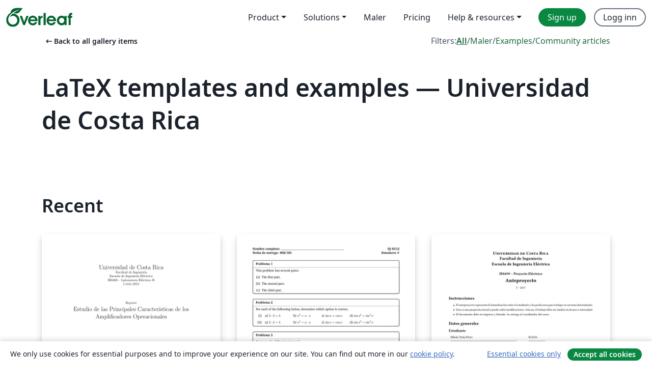

--- FILE ---
content_type: text/html; charset=utf-8
request_url: https://no.overleaf.com/gallery/tagged/ucr
body_size: 12946
content:
<!DOCTYPE html><html lang="no"><head><title translate="no">Gallery - Templates, Examples and Articles written in LaTeX - Overleaf, Online LaTeX-redigeringsprogram</title><meta name="twitter:title" content="Gallery - Templates, Examples and Articles written in LaTeX"><meta name="og:title" content="Gallery - Templates, Examples and Articles written in LaTeX"><meta name="description" content="Produce beautiful documents starting from our gallery of LaTeX templates for journals, conferences, theses, reports, CVs and much more."><meta itemprop="description" content="Produce beautiful documents starting from our gallery of LaTeX templates for journals, conferences, theses, reports, CVs and much more."><meta itemprop="image" content="https://cdn.overleaf.com/img/ol-brand/overleaf_og_logo.png"><meta name="image" content="https://cdn.overleaf.com/img/ol-brand/overleaf_og_logo.png"><meta itemprop="name" content="Overleaf, the Online LaTeX Editor"><meta name="twitter:card" content="summary"><meta name="twitter:site" content="@overleaf"><meta name="twitter:description" content="An online LaTeX editor that’s easy to use. No installation, real-time collaboration, version control, hundreds of LaTeX templates, and more."><meta name="twitter:image" content="https://cdn.overleaf.com/img/ol-brand/overleaf_og_logo.png"><meta property="fb:app_id" content="400474170024644"><meta property="og:description" content="An online LaTeX editor that’s easy to use. No installation, real-time collaboration, version control, hundreds of LaTeX templates, and more."><meta property="og:image" content="https://cdn.overleaf.com/img/ol-brand/overleaf_og_logo.png"><meta property="og:type" content="website"><meta name="viewport" content="width=device-width, initial-scale=1.0, user-scalable=yes"><link rel="icon" sizes="32x32" href="https://cdn.overleaf.com/favicon-32x32.png"><link rel="icon" sizes="16x16" href="https://cdn.overleaf.com/favicon-16x16.png"><link rel="icon" href="https://cdn.overleaf.com/favicon.svg" type="image/svg+xml"><link rel="apple-touch-icon" href="https://cdn.overleaf.com/apple-touch-icon.png"><link rel="mask-icon" href="https://cdn.overleaf.com/mask-favicon.svg" color="#046530"><link rel="canonical" href="https://no.overleaf.com/gallery/tagged/ucr"><link rel="manifest" href="https://cdn.overleaf.com/web.sitemanifest"><link rel="stylesheet" href="https://cdn.overleaf.com/stylesheets/main-style-cebbda91e04a51609d83.css" id="main-stylesheet"><link rel="alternate" href="https://www.overleaf.com/gallery/tagged/ucr" hreflang="en"><link rel="alternate" href="https://cs.overleaf.com/gallery/tagged/ucr" hreflang="cs"><link rel="alternate" href="https://es.overleaf.com/gallery/tagged/ucr" hreflang="es"><link rel="alternate" href="https://pt.overleaf.com/gallery/tagged/ucr" hreflang="pt"><link rel="alternate" href="https://fr.overleaf.com/gallery/tagged/ucr" hreflang="fr"><link rel="alternate" href="https://de.overleaf.com/gallery/tagged/ucr" hreflang="de"><link rel="alternate" href="https://sv.overleaf.com/gallery/tagged/ucr" hreflang="sv"><link rel="alternate" href="https://tr.overleaf.com/gallery/tagged/ucr" hreflang="tr"><link rel="alternate" href="https://it.overleaf.com/gallery/tagged/ucr" hreflang="it"><link rel="alternate" href="https://cn.overleaf.com/gallery/tagged/ucr" hreflang="zh-CN"><link rel="alternate" href="https://no.overleaf.com/gallery/tagged/ucr" hreflang="no"><link rel="alternate" href="https://ru.overleaf.com/gallery/tagged/ucr" hreflang="ru"><link rel="alternate" href="https://da.overleaf.com/gallery/tagged/ucr" hreflang="da"><link rel="alternate" href="https://ko.overleaf.com/gallery/tagged/ucr" hreflang="ko"><link rel="alternate" href="https://ja.overleaf.com/gallery/tagged/ucr" hreflang="ja"><link rel="preload" href="https://cdn.overleaf.com/js/no-json-41719680ba6a0303a084.js" as="script" nonce="u9vfCxv7+2q2XqwTbvhq2g=="><script type="text/javascript" nonce="u9vfCxv7+2q2XqwTbvhq2g==" id="ga-loader" data-ga-token="UA-112092690-1" data-ga-token-v4="G-RV4YBCCCWJ" data-cookie-domain=".overleaf.com" data-session-analytics-id="82a36795-63c8-48da-8f42-d3b52b35f3e5">var gaSettings = document.querySelector('#ga-loader').dataset;
var gaid = gaSettings.gaTokenV4;
var gaToken = gaSettings.gaToken;
var cookieDomain = gaSettings.cookieDomain;
var sessionAnalyticsId = gaSettings.sessionAnalyticsId;
if(gaid) {
    var additionalGaConfig = sessionAnalyticsId ? { 'user_id': sessionAnalyticsId } : {};
    window.dataLayer = window.dataLayer || [];
    function gtag(){
        dataLayer.push(arguments);
    }
    gtag('js', new Date());
    gtag('config', gaid, { 'anonymize_ip': true, ...additionalGaConfig });
}
if (gaToken) {
    window.ga = window.ga || function () {
        (window.ga.q = window.ga.q || []).push(arguments);
    }, window.ga.l = 1 * new Date();
}
var loadGA = window.olLoadGA = function() {
    if (gaid) {
        var s = document.createElement('script');
        s.setAttribute('async', 'async');
        s.setAttribute('src', 'https://www.googletagmanager.com/gtag/js?id=' + gaid);
        document.querySelector('head').append(s);
    } 
    if (gaToken) {
        (function(i,s,o,g,r,a,m){i['GoogleAnalyticsObject']=r;i[r]=i[r]||function(){
        (i[r].q=i[r].q||[]).push(arguments)},i[r].l=1*new Date();a=s.createElement(o),
        m=s.getElementsByTagName(o)[0];a.async=1;a.src=g;m.parentNode.insertBefore(a,m)
        })(window,document,'script','//www.google-analytics.com/analytics.js','ga');
        ga('create', gaToken, cookieDomain.replace(/^\./, ""));
        ga('set', 'anonymizeIp', true);
        if (sessionAnalyticsId) {
            ga('set', 'userId', sessionAnalyticsId);
        }
        ga('send', 'pageview');
    }
};
// Check if consent given (features/cookie-banner)
var oaCookie = document.cookie.split('; ').find(function(cookie) {
    return cookie.startsWith('oa=');
});
if(oaCookie) {
    var oaCookieValue = oaCookie.split('=')[1];
    if(oaCookieValue === '1') {
        loadGA();
    }
}
</script><meta name="ol-csrfToken" content="wJyAqb2F-_d09tPVw8vrmG-yiuNjcus-Dxac"><meta name="ol-baseAssetPath" content="https://cdn.overleaf.com/"><meta name="ol-mathJaxPath" content="/js/libs/mathjax-3.2.2/es5/tex-svg-full.js"><meta name="ol-dictionariesRoot" content="/js/dictionaries/0.0.3/"><meta name="ol-usersEmail" content=""><meta name="ol-ab" data-type="json" content="{}"><meta name="ol-user_id"><meta name="ol-i18n" data-type="json" content="{&quot;currentLangCode&quot;:&quot;no&quot;}"><meta name="ol-ExposedSettings" data-type="json" content="{&quot;isOverleaf&quot;:true,&quot;appName&quot;:&quot;Overleaf&quot;,&quot;adminEmail&quot;:&quot;support@overleaf.com&quot;,&quot;dropboxAppName&quot;:&quot;Overleaf&quot;,&quot;ieeeBrandId&quot;:15,&quot;hasAffiliationsFeature&quot;:true,&quot;hasSamlFeature&quot;:true,&quot;samlInitPath&quot;:&quot;/saml/ukamf/init&quot;,&quot;hasLinkUrlFeature&quot;:true,&quot;hasLinkedProjectFileFeature&quot;:true,&quot;hasLinkedProjectOutputFileFeature&quot;:true,&quot;siteUrl&quot;:&quot;https://www.overleaf.com&quot;,&quot;emailConfirmationDisabled&quot;:false,&quot;maxEntitiesPerProject&quot;:2000,&quot;maxUploadSize&quot;:52428800,&quot;projectUploadTimeout&quot;:120000,&quot;recaptchaSiteKey&quot;:&quot;6LebiTwUAAAAAMuPyjA4pDA4jxPxPe2K9_ndL74Q&quot;,&quot;recaptchaDisabled&quot;:{&quot;invite&quot;:true,&quot;login&quot;:false,&quot;passwordReset&quot;:false,&quot;register&quot;:false,&quot;addEmail&quot;:false},&quot;textExtensions&quot;:[&quot;tex&quot;,&quot;latex&quot;,&quot;sty&quot;,&quot;cls&quot;,&quot;bst&quot;,&quot;bib&quot;,&quot;bibtex&quot;,&quot;txt&quot;,&quot;tikz&quot;,&quot;mtx&quot;,&quot;rtex&quot;,&quot;md&quot;,&quot;asy&quot;,&quot;lbx&quot;,&quot;bbx&quot;,&quot;cbx&quot;,&quot;m&quot;,&quot;lco&quot;,&quot;dtx&quot;,&quot;ins&quot;,&quot;ist&quot;,&quot;def&quot;,&quot;clo&quot;,&quot;ldf&quot;,&quot;rmd&quot;,&quot;lua&quot;,&quot;gv&quot;,&quot;mf&quot;,&quot;yml&quot;,&quot;yaml&quot;,&quot;lhs&quot;,&quot;mk&quot;,&quot;xmpdata&quot;,&quot;cfg&quot;,&quot;rnw&quot;,&quot;ltx&quot;,&quot;inc&quot;],&quot;editableFilenames&quot;:[&quot;latexmkrc&quot;,&quot;.latexmkrc&quot;,&quot;makefile&quot;,&quot;gnumakefile&quot;],&quot;validRootDocExtensions&quot;:[&quot;tex&quot;,&quot;Rtex&quot;,&quot;ltx&quot;,&quot;Rnw&quot;],&quot;fileIgnorePattern&quot;:&quot;**/{{__MACOSX,.git,.texpadtmp,.R}{,/**},.!(latexmkrc),*.{dvi,aux,log,toc,out,pdfsync,synctex,synctex(busy),fdb_latexmk,fls,nlo,ind,glo,gls,glg,bbl,blg,doc,docx,gz,swp}}&quot;,&quot;sentryAllowedOriginRegex&quot;:&quot;^(https://[a-z]+\\\\.overleaf.com|https://cdn.overleaf.com|https://compiles.overleafusercontent.com)/&quot;,&quot;sentryDsn&quot;:&quot;https://4f0989f11cb54142a5c3d98b421b930a@app.getsentry.com/34706&quot;,&quot;sentryEnvironment&quot;:&quot;production&quot;,&quot;sentryRelease&quot;:&quot;841317846dfbee04c1a00565054d7e9428805796&quot;,&quot;hotjarId&quot;:&quot;5148484&quot;,&quot;hotjarVersion&quot;:&quot;6&quot;,&quot;enableSubscriptions&quot;:true,&quot;gaToken&quot;:&quot;UA-112092690-1&quot;,&quot;gaTokenV4&quot;:&quot;G-RV4YBCCCWJ&quot;,&quot;propensityId&quot;:&quot;propensity-001384&quot;,&quot;cookieDomain&quot;:&quot;.overleaf.com&quot;,&quot;templateLinks&quot;:[{&quot;name&quot;:&quot;Journal articles&quot;,&quot;url&quot;:&quot;/gallery/tagged/academic-journal&quot;,&quot;trackingKey&quot;:&quot;academic-journal&quot;},{&quot;name&quot;:&quot;Books&quot;,&quot;url&quot;:&quot;/gallery/tagged/book&quot;,&quot;trackingKey&quot;:&quot;book&quot;},{&quot;name&quot;:&quot;Formal letters&quot;,&quot;url&quot;:&quot;/gallery/tagged/formal-letter&quot;,&quot;trackingKey&quot;:&quot;formal-letter&quot;},{&quot;name&quot;:&quot;Assignments&quot;,&quot;url&quot;:&quot;/gallery/tagged/homework&quot;,&quot;trackingKey&quot;:&quot;homework-assignment&quot;},{&quot;name&quot;:&quot;Posters&quot;,&quot;url&quot;:&quot;/gallery/tagged/poster&quot;,&quot;trackingKey&quot;:&quot;poster&quot;},{&quot;name&quot;:&quot;Presentations&quot;,&quot;url&quot;:&quot;/gallery/tagged/presentation&quot;,&quot;trackingKey&quot;:&quot;presentation&quot;},{&quot;name&quot;:&quot;Reports&quot;,&quot;url&quot;:&quot;/gallery/tagged/report&quot;,&quot;trackingKey&quot;:&quot;lab-report&quot;},{&quot;name&quot;:&quot;CVs and résumés&quot;,&quot;url&quot;:&quot;/gallery/tagged/cv&quot;,&quot;trackingKey&quot;:&quot;cv&quot;},{&quot;name&quot;:&quot;Theses&quot;,&quot;url&quot;:&quot;/gallery/tagged/thesis&quot;,&quot;trackingKey&quot;:&quot;thesis&quot;},{&quot;name&quot;:&quot;view_all&quot;,&quot;url&quot;:&quot;/latex/templates&quot;,&quot;trackingKey&quot;:&quot;view-all&quot;}],&quot;labsEnabled&quot;:true,&quot;wikiEnabled&quot;:true,&quot;templatesEnabled&quot;:true,&quot;cioWriteKey&quot;:&quot;2530db5896ec00db632a&quot;,&quot;cioSiteId&quot;:&quot;6420c27bb72163938e7d&quot;,&quot;linkedInInsightsPartnerId&quot;:&quot;7472905&quot;}"><meta name="ol-splitTestVariants" data-type="json" content="{&quot;hotjar-marketing&quot;:&quot;default&quot;}"><meta name="ol-splitTestInfo" data-type="json" content="{&quot;hotjar-marketing&quot;:{&quot;phase&quot;:&quot;release&quot;,&quot;badgeInfo&quot;:{&quot;tooltipText&quot;:&quot;&quot;,&quot;url&quot;:&quot;&quot;}}}"><meta name="ol-algolia" data-type="json" content="{&quot;appId&quot;:&quot;SK53GL4JLY&quot;,&quot;apiKey&quot;:&quot;9ac63d917afab223adbd2cd09ad0eb17&quot;,&quot;indexes&quot;:{&quot;wiki&quot;:&quot;learn-wiki&quot;,&quot;gallery&quot;:&quot;gallery-production&quot;}}"><meta name="ol-isManagedAccount" data-type="boolean"><meta name="ol-shouldLoadHotjar" data-type="boolean"><meta name="ol-galleryTagName" data-type="string" content="ucr"></head><body class="website-redesign" data-theme="default"><a class="skip-to-content" href="#main-content">Skip to content</a><nav class="navbar navbar-default navbar-main navbar-expand-lg website-redesign-navbar" aria-label="Primary"><div class="container-fluid navbar-container"><div class="navbar-header"><a class="navbar-brand" href="/" aria-label="Overleaf"><div class="navbar-logo"></div></a></div><button class="navbar-toggler collapsed" id="navbar-toggle-btn" type="button" data-bs-toggle="collapse" data-bs-target="#navbar-main-collapse" aria-controls="navbar-main-collapse" aria-expanded="false" aria-label="Toggle Navigasjon"><span class="material-symbols" aria-hidden="true" translate="no">menu</span></button><div class="navbar-collapse collapse" id="navbar-main-collapse"><ul class="nav navbar-nav navbar-right ms-auto" role="menubar"><!-- loop over header_extras--><li class="dropdown subdued" role="none"><button class="dropdown-toggle" aria-haspopup="true" aria-expanded="false" data-bs-toggle="dropdown" role="menuitem" event-tracking="menu-expand" event-tracking-mb="true" event-tracking-trigger="click" event-segmentation="{&quot;item&quot;:&quot;product&quot;,&quot;location&quot;:&quot;top-menu&quot;}">Product</button><ul class="dropdown-menu dropdown-menu-end" role="menu"><li role="none"><a class="dropdown-item" role="menuitem" href="/about/features-overview" event-tracking="menu-click" event-tracking-mb="true" event-tracking-trigger="click" event-segmentation='{"item":"premium-features","location":"top-menu"}'>Funksjoner</a></li><li role="none"><a class="dropdown-item" role="menuitem" href="/about/ai-features" event-tracking="menu-click" event-tracking-mb="true" event-tracking-trigger="click" event-segmentation='{"item":"ai-features","location":"top-menu"}'>AI</a></li></ul></li><li class="dropdown subdued" role="none"><button class="dropdown-toggle" aria-haspopup="true" aria-expanded="false" data-bs-toggle="dropdown" role="menuitem" event-tracking="menu-expand" event-tracking-mb="true" event-tracking-trigger="click" event-segmentation="{&quot;item&quot;:&quot;solutions&quot;,&quot;location&quot;:&quot;top-menu&quot;}">Solutions</button><ul class="dropdown-menu dropdown-menu-end" role="menu"><li role="none"><a class="dropdown-item" role="menuitem" href="/for/enterprises" event-tracking="menu-click" event-tracking-mb="true" event-tracking-trigger="click" event-segmentation='{"item":"enterprises","location":"top-menu"}'>For business</a></li><li role="none"><a class="dropdown-item" role="menuitem" href="/for/universities" event-tracking="menu-click" event-tracking-mb="true" event-tracking-trigger="click" event-segmentation='{"item":"universities","location":"top-menu"}'>For universities</a></li><li role="none"><a class="dropdown-item" role="menuitem" href="/for/government" event-tracking="menu-click" event-tracking-mb="true" event-tracking-trigger="click" event-segmentation='{"item":"government","location":"top-menu"}'>For government</a></li><li role="none"><a class="dropdown-item" role="menuitem" href="/for/publishers" event-tracking="menu-click" event-tracking-mb="true" event-tracking-trigger="click" event-segmentation='{"item":"publishers","location":"top-menu"}'>For publishers</a></li><li role="none"><a class="dropdown-item" role="menuitem" href="/about/customer-stories" event-tracking="menu-click" event-tracking-mb="true" event-tracking-trigger="click" event-segmentation='{"item":"customer-stories","location":"top-menu"}'>Customer stories</a></li></ul></li><li class="subdued" role="none"><a class="nav-link subdued" role="menuitem" href="/latex/templates" event-tracking="menu-click" event-tracking-mb="true" event-tracking-trigger="click" event-segmentation='{"item":"templates","location":"top-menu"}'>Maler</a></li><li class="subdued" role="none"><a class="nav-link subdued" role="menuitem" href="/user/subscription/plans" event-tracking="menu-click" event-tracking-mb="true" event-tracking-trigger="click" event-segmentation='{"item":"pricing","location":"top-menu"}'>Pricing</a></li><li class="dropdown subdued nav-item-help" role="none"><button class="dropdown-toggle" aria-haspopup="true" aria-expanded="false" data-bs-toggle="dropdown" role="menuitem" event-tracking="menu-expand" event-tracking-mb="true" event-tracking-trigger="click" event-segmentation="{&quot;item&quot;:&quot;help-and-resources&quot;,&quot;location&quot;:&quot;top-menu&quot;}">Help & resources</button><ul class="dropdown-menu dropdown-menu-end" role="menu"><li role="none"><a class="dropdown-item" role="menuitem" href="/learn" event-tracking="menu-click" event-tracking-mb="true" event-tracking-trigger="click" event-segmentation='{"item":"learn","location":"top-menu"}'>Dokumentasjon</a></li><li role="none"><a class="dropdown-item" role="menuitem" href="/for/community/resources" event-tracking="menu-click" event-tracking-mb="true" event-tracking-trigger="click" event-segmentation='{"item":"help-guides","location":"top-menu"}'>Help guides</a></li><li role="none"><a class="dropdown-item" role="menuitem" href="/about/why-latex" event-tracking="menu-click" event-tracking-mb="true" event-tracking-trigger="click" event-segmentation='{"item":"why-latex","location":"top-menu"}'>Why LaTeX?</a></li><li role="none"><a class="dropdown-item" role="menuitem" href="/blog" event-tracking="menu-click" event-tracking-mb="true" event-tracking-trigger="click" event-segmentation='{"item":"blog","location":"top-menu"}'>Blogg</a></li><li role="none"><a class="dropdown-item" role="menuitem" data-ol-open-contact-form-modal="contact-us" data-bs-target="#contactUsModal" href data-bs-toggle="modal" event-tracking="menu-click" event-tracking-mb="true" event-tracking-trigger="click" event-segmentation='{"item":"contact","location":"top-menu"}'><span>Kontakt oss</span></a></li></ul></li><!-- logged out--><!-- register link--><li class="primary" role="none"><a class="nav-link" role="menuitem" href="/register" event-tracking="menu-click" event-tracking-action="clicked" event-tracking-trigger="click" event-tracking-mb="true" event-segmentation='{"page":"/gallery/tagged/ucr","item":"register","location":"top-menu"}'>Sign up</a></li><!-- login link--><li role="none"><a class="nav-link" role="menuitem" href="/login" event-tracking="menu-click" event-tracking-action="clicked" event-tracking-trigger="click" event-tracking-mb="true" event-segmentation='{"page":"/gallery/tagged/ucr","item":"login","location":"top-menu"}'>Logg inn</a></li><!-- projects link and account menu--></ul></div></div></nav><main class="gallery gallery-tagged content content-page" id="main-content"><div class="container"><div class="tagged-header-container"><div class="row"><div class="col-xl-6 col-lg-5"><a class="previous-page-link" href="/gallery"><span class="material-symbols material-symbols-rounded" aria-hidden="true" translate="no">arrow_left_alt</span>Back to all gallery items</a></div><div class="col-xl-6 col-lg-7"><div class="gallery-filters"><span>Filters:</span><a class="active" href="/gallery/tagged/ucr">All</a><span aria-hidden="true">/</span><a href="/latex/templates/tagged/ucr">Maler</a><span aria-hidden="true">/</span><a href="/latex/examples/tagged/ucr">Examples</a><span aria-hidden="true">/</span><a href="/articles/tagged/ucr">Community articles</a></div></div><div class="col-md-12"><h1 class="gallery-title">LaTeX templates and examples — Universidad de Costa Rica</h1></div></div><div class="row"><div class="col-lg-8"><p class="gallery-summary"></p></div></div></div><div class="row recent-docs"><div class="col-md-12"><h2>Recent</h2></div></div><div class="row gallery-container"><div class="gallery-thumbnail col-12 col-md-6 col-lg-4"><a href="/articles/reporte-1/zqvctwqtcsyb" event-tracking-mb="true" event-tracking="gallery-list-item-click" event-tracking-trigger="click" event-segmentation="{&quot;template&quot;:&quot;/articles/reporte-1/zqvctwqtcsyb&quot;,&quot;featuredList&quot;:false,&quot;urlSlug&quot;:&quot;reporte-1&quot;,&quot;type&quot;:&quot;article&quot;}"><div class="thumbnail"><img src="https://writelatex.s3.amazonaws.com/published_ver/1714.jpeg?X-Amz-Expires=14400&amp;X-Amz-Date=20260123T042941Z&amp;X-Amz-Algorithm=AWS4-HMAC-SHA256&amp;X-Amz-Credential=AKIAWJBOALPNFPV7PVH5/20260123/us-east-1/s3/aws4_request&amp;X-Amz-SignedHeaders=host&amp;X-Amz-Signature=ab5fd40f8b4f47edc0106c374903b52bb574ba87b54167ad3a8c742fdce3545c" alt="Reporte 1"></div><span class="gallery-list-item-title"><span class="caption-title">Reporte 1</span><span class="badge-container"></span></span></a><div class="caption"><p class="caption-description">un reporte de laboratorio electrico II</p><div class="author-name"><div>alonso castro</div></div></div></div><div class="gallery-thumbnail col-12 col-md-6 col-lg-4"><a href="/latex/templates/homework-template-for-chemical-engineers-ucr/gssqbsbxkcrm" event-tracking-mb="true" event-tracking="gallery-list-item-click" event-tracking-trigger="click" event-segmentation="{&quot;template&quot;:&quot;/latex/templates/homework-template-for-chemical-engineers-ucr/gssqbsbxkcrm&quot;,&quot;featuredList&quot;:false,&quot;urlSlug&quot;:&quot;homework-template-for-chemical-engineers-ucr&quot;,&quot;type&quot;:&quot;template&quot;}"><div class="thumbnail"><img src="https://writelatex.s3.amazonaws.com/published_ver/19429.jpeg?X-Amz-Expires=14400&amp;X-Amz-Date=20260123T042941Z&amp;X-Amz-Algorithm=AWS4-HMAC-SHA256&amp;X-Amz-Credential=AKIAWJBOALPNFPV7PVH5/20260123/us-east-1/s3/aws4_request&amp;X-Amz-SignedHeaders=host&amp;X-Amz-Signature=ad63e2b6ba971a60c0e7a61a37c1f86f46bf8fa189d1811366228f8ab045a004" alt="Homework Template for Chemical Engineers (UCR)"></div><span class="gallery-list-item-title"><span class="caption-title">Homework Template for Chemical Engineers (UCR)</span><span class="badge-container"></span></span></a><div class="caption"><p class="caption-description">This template aims to help the student to better organize any evaluation (UCR, 2021).</p><div class="author-name"><div>Stuar Tencio</div></div></div></div><div class="gallery-thumbnail col-12 col-md-6 col-lg-4"><a href="/latex/templates/plantilla-anteproyecto-proyecto-electrico/gpkkjjbfzcqs" event-tracking-mb="true" event-tracking="gallery-list-item-click" event-tracking-trigger="click" event-segmentation="{&quot;template&quot;:&quot;/latex/templates/plantilla-anteproyecto-proyecto-electrico/gpkkjjbfzcqs&quot;,&quot;featuredList&quot;:false,&quot;urlSlug&quot;:&quot;plantilla-anteproyecto-proyecto-electrico&quot;,&quot;type&quot;:&quot;template&quot;}"><div class="thumbnail"><img src="https://writelatex.s3.amazonaws.com/published_ver/5636.jpeg?X-Amz-Expires=14400&amp;X-Amz-Date=20260123T042941Z&amp;X-Amz-Algorithm=AWS4-HMAC-SHA256&amp;X-Amz-Credential=AKIAWJBOALPNFPV7PVH5/20260123/us-east-1/s3/aws4_request&amp;X-Amz-SignedHeaders=host&amp;X-Amz-Signature=7194cd90ecf1c69412f5cc22f7f4a979c3beeaca1a09e6b12a56f2b369f20a38" alt="Plantilla Anteproyecto Proyecto Eléctrico"></div><span class="gallery-list-item-title"><span class="caption-title">Plantilla Anteproyecto Proyecto Eléctrico</span><span class="badge-container"></span></span></a><div class="caption"><p class="caption-description">Plantilla y formulario para el anteproyecto del curso IE0499 - Proyecto Eléctrico. Incluye explicación de los requisitos.</p><div class="author-name"><div>Escuela de Ingeniería Eléctrica, UCR</div></div></div></div><div class="gallery-thumbnail col-12 col-md-6 col-lg-4"><a href="/articles/labo-ii-reporte-1/bckwtsrqhmwz" event-tracking-mb="true" event-tracking="gallery-list-item-click" event-tracking-trigger="click" event-segmentation="{&quot;template&quot;:&quot;/articles/labo-ii-reporte-1/bckwtsrqhmwz&quot;,&quot;featuredList&quot;:false,&quot;urlSlug&quot;:&quot;labo-ii-reporte-1&quot;,&quot;type&quot;:&quot;article&quot;}"><div class="thumbnail"><img src="https://writelatex.s3.amazonaws.com/published_ver/1611.jpeg?X-Amz-Expires=14400&amp;X-Amz-Date=20260123T042941Z&amp;X-Amz-Algorithm=AWS4-HMAC-SHA256&amp;X-Amz-Credential=AKIAWJBOALPNFPV7PVH5/20260123/us-east-1/s3/aws4_request&amp;X-Amz-SignedHeaders=host&amp;X-Amz-Signature=b355dc6a5d8640c59818d284c2ee658399e1dc6777345c1ef1c923094aaf0759" alt="Labo II: reporte 1"></div><span class="gallery-list-item-title"><span class="caption-title">Labo II: reporte 1</span><span class="badge-container"></span></span></a><div class="caption"><p class="caption-description">Reporte 1</p><div class="author-name"><div>Abdenago Guzmán Ledezma &amp; Marco Jara Jimenes</div></div></div></div><div class="gallery-thumbnail col-12 col-md-6 col-lg-4"><a href="/latex/templates/master-degree-proposal-template-for-mechanical-engineers-ucr/qcmcbqxjhmkv" event-tracking-mb="true" event-tracking="gallery-list-item-click" event-tracking-trigger="click" event-segmentation="{&quot;template&quot;:&quot;/latex/templates/master-degree-proposal-template-for-mechanical-engineers-ucr/qcmcbqxjhmkv&quot;,&quot;featuredList&quot;:false,&quot;urlSlug&quot;:&quot;master-degree-proposal-template-for-mechanical-engineers-ucr&quot;,&quot;type&quot;:&quot;template&quot;}"><div class="thumbnail"><img src="https://writelatex.s3.amazonaws.com/published_ver/7646.jpeg?X-Amz-Expires=14400&amp;X-Amz-Date=20260123T042941Z&amp;X-Amz-Algorithm=AWS4-HMAC-SHA256&amp;X-Amz-Credential=AKIAWJBOALPNFPV7PVH5/20260123/us-east-1/s3/aws4_request&amp;X-Amz-SignedHeaders=host&amp;X-Amz-Signature=58eb7a855101ec742b3b05d008324f914b48c3b489809ae09e23fb31186b6daa" alt="Master Degree Proposal Template for Mechanical Engineers (UCR)"></div><span class="gallery-list-item-title"><span class="caption-title">Master Degree Proposal Template for Mechanical Engineers (UCR)</span><span class="badge-container"></span></span></a><div class="caption"><p class="caption-description">Here's a template that helps Mechanical Engineers on their Master Degree Proposal at Universidad de Costa Rica.</p><div class="author-name"><div>tstuar@icloud.com</div></div></div></div><div class="gallery-thumbnail col-12 col-md-6 col-lg-4"><a href="/latex/templates/informe-de-proyecto-electrico-eie-ucr-2016/gvcnfxmmbqzy" event-tracking-mb="true" event-tracking="gallery-list-item-click" event-tracking-trigger="click" event-segmentation="{&quot;template&quot;:&quot;/latex/templates/informe-de-proyecto-electrico-eie-ucr-2016/gvcnfxmmbqzy&quot;,&quot;featuredList&quot;:false,&quot;urlSlug&quot;:&quot;informe-de-proyecto-electrico-eie-ucr-2016&quot;,&quot;type&quot;:&quot;template&quot;}"><div class="thumbnail"><img src="https://writelatex.s3.amazonaws.com/published_ver/3667.jpeg?X-Amz-Expires=14400&amp;X-Amz-Date=20260123T042941Z&amp;X-Amz-Algorithm=AWS4-HMAC-SHA256&amp;X-Amz-Credential=AKIAWJBOALPNFPV7PVH5/20260123/us-east-1/s3/aws4_request&amp;X-Amz-SignedHeaders=host&amp;X-Amz-Signature=87786ce8ac84cbc025947fbff87b54858eb36b833c0fe7fff2eb0d26ad903312" alt="Informe de Proyecto Eléctrico - EIE, UCR - 2016"></div><span class="gallery-list-item-title"><span class="caption-title">Informe de Proyecto Eléctrico - EIE, UCR - 2016</span><span class="badge-container"></span></span></a><div class="caption"><p class="caption-description">Archivo de muestra del informe escrito del curso IE-0499 Proyecto eléctrico. Utiliza la clase eieproyecto.cls (V.M. Alfaro, febrero de 2013).</p><div class="author-name"><div>Maco Torres</div></div></div></div><div class="gallery-thumbnail col-12 col-md-6 col-lg-4"><a href="/latex/templates/universidad-de-costa-rica-sede-guanacaste-carrera-informatica-empresarial-beamer/mnpbpyzshxfd" event-tracking-mb="true" event-tracking="gallery-list-item-click" event-tracking-trigger="click" event-segmentation="{&quot;template&quot;:&quot;/latex/templates/universidad-de-costa-rica-sede-guanacaste-carrera-informatica-empresarial-beamer/mnpbpyzshxfd&quot;,&quot;featuredList&quot;:false,&quot;urlSlug&quot;:&quot;universidad-de-costa-rica-sede-guanacaste-carrera-informatica-empresarial-beamer&quot;,&quot;type&quot;:&quot;template&quot;}"><div class="thumbnail"><img src="https://writelatex.s3.amazonaws.com/published_ver/37212.jpeg?X-Amz-Expires=14400&amp;X-Amz-Date=20260123T042941Z&amp;X-Amz-Algorithm=AWS4-HMAC-SHA256&amp;X-Amz-Credential=AKIAWJBOALPNFPV7PVH5/20260123/us-east-1/s3/aws4_request&amp;X-Amz-SignedHeaders=host&amp;X-Amz-Signature=858ace0307b4aa6b358a2ead0f7b76206f26e0267d2bf9a9a36c6c2a934887b0" alt="Universidad de Costa Rica, sede Guanacaste, carrera Informática Empresarial, Beamer"></div><span class="gallery-list-item-title"><span class="caption-title">Universidad de Costa Rica, sede Guanacaste, carrera Informática Empresarial, Beamer</span><span class="badge-container"></span></span></a><div class="caption"><p class="caption-description">Plantilla Beamer para estudiantes y profesores de la Universidad de Costa Rica, Informática Empresarial</p><div class="author-name"><div>Erick Vasquez</div></div></div></div><div class="gallery-thumbnail col-12 col-md-6 col-lg-4"><a href="/latex/templates/plantilla-propuesta-tfg-licenciatura-iei/jqhzcrydfdvt" event-tracking-mb="true" event-tracking="gallery-list-item-click" event-tracking-trigger="click" event-segmentation="{&quot;template&quot;:&quot;/latex/templates/plantilla-propuesta-tfg-licenciatura-iei/jqhzcrydfdvt&quot;,&quot;featuredList&quot;:false,&quot;urlSlug&quot;:&quot;plantilla-propuesta-tfg-licenciatura-iei&quot;,&quot;type&quot;:&quot;template&quot;}"><div class="thumbnail"><img src="https://writelatex.s3.amazonaws.com/published_ver/21835.jpeg?X-Amz-Expires=14400&amp;X-Amz-Date=20260123T042941Z&amp;X-Amz-Algorithm=AWS4-HMAC-SHA256&amp;X-Amz-Credential=AKIAWJBOALPNFPV7PVH5/20260123/us-east-1/s3/aws4_request&amp;X-Amz-SignedHeaders=host&amp;X-Amz-Signature=851fea17b69a15e234a26b300d07e8bcfd006bff4579b594aec24a445890f2d7" alt="Plantilla - Propuesta TFG Licenciatura IEI"></div><span class="gallery-list-item-title"><span class="caption-title">Plantilla - Propuesta TFG Licenciatura IEI</span><span class="badge-container"></span></span></a><div class="caption"><p class="caption-description">Plantilla UCR</p><div class="author-name"><div>Oldemar Ramirez</div></div></div></div><div class="gallery-thumbnail col-12 col-md-6 col-lg-4"><a href="/latex/templates/articles-template-for-chemical-engineers-ucr/yhkhbkgcwtrd" event-tracking-mb="true" event-tracking="gallery-list-item-click" event-tracking-trigger="click" event-segmentation="{&quot;template&quot;:&quot;/latex/templates/articles-template-for-chemical-engineers-ucr/yhkhbkgcwtrd&quot;,&quot;featuredList&quot;:false,&quot;urlSlug&quot;:&quot;articles-template-for-chemical-engineers-ucr&quot;,&quot;type&quot;:&quot;template&quot;}"><div class="thumbnail"><img src="https://writelatex.s3.amazonaws.com/published_ver/19451.jpeg?X-Amz-Expires=14400&amp;X-Amz-Date=20260123T042941Z&amp;X-Amz-Algorithm=AWS4-HMAC-SHA256&amp;X-Amz-Credential=AKIAWJBOALPNFPV7PVH5/20260123/us-east-1/s3/aws4_request&amp;X-Amz-SignedHeaders=host&amp;X-Amz-Signature=b397052f4a70aaa5b3f1c1553786d9799666603001ca6dbb8e92281f4023f0da" alt="Article's Template for Chemical Engineers (UCR)"></div><span class="gallery-list-item-title"><span class="caption-title">Article's Template for Chemical Engineers (UCR)</span><span class="badge-container"></span></span></a><div class="caption"><p class="caption-description">This document aims to help any Chemical Engineer students in his entire career to fully ensure and follow the guidelines of the department (UCR, 2021).</p><div class="author-name"><div>Stuar Tencio</div></div></div></div></div><nav role="navigation" aria-label="Pagination Navigation"><ul class="pagination"><li class="active"><span aria-label="Current Page, Page 1" aria-current="true">1</span></li><li><a aria-label="Go to page 2" href="/gallery/tagged/ucr/page/2">2</a></li><li><a aria-label="Go to next page" href="/gallery/tagged/ucr/page/2" rel="next">Next
<span aria-hidden="true">&gt;</span></a></li><li><a aria-label="Go to last page" href="/gallery/tagged/ucr/page/2">Last
<span aria-hidden="true">&gt;&gt;</span></a></li></ul></nav><div class="row related-tags-header"><div class="col"><h2>Related Tags</h2></div></div><div class="row"><div class="col"><ul class="related-tags badge-link-list" id="related-tags"><li><a class="badge-link badge-link-light col-auto" href="/gallery/tagged/international-languages"><span class="badge text-dark bg-light"><span class="badge-content" data-bs-title="International Languages" data-badge-tooltip data-bs-placement="bottom">International Languages</span></span></a></li><li><a class="badge-link badge-link-light col-auto" href="/gallery/tagged/university"><span class="badge text-dark bg-light"><span class="badge-content" data-bs-title="University" data-badge-tooltip data-bs-placement="bottom">University</span></span></a></li><li><a class="badge-link badge-link-light col-auto" href="/gallery/tagged/getting-started"><span class="badge text-dark bg-light"><span class="badge-content" data-bs-title="Getting Started" data-badge-tooltip data-bs-placement="bottom">Getting Started</span></span></a></li><li><a class="badge-link badge-link-light col-auto" href="/gallery/tagged/spanish"><span class="badge text-dark bg-light"><span class="badge-content" data-bs-title="Spanish" data-badge-tooltip data-bs-placement="bottom">Spanish</span></span></a></li><li><a class="badge-link badge-link-light col-auto" href="/gallery/tagged/homework"><span class="badge text-dark bg-light"><span class="badge-content" data-bs-title="Assignments" data-badge-tooltip data-bs-placement="bottom">Assignments</span></span></a></li><li><a class="badge-link badge-link-light col-auto" href="/gallery/tagged/beamer"><span class="badge text-dark bg-light"><span class="badge-content" data-bs-title="Beamer" data-badge-tooltip data-bs-placement="bottom">Beamer</span></span></a></li><li><a class="badge-link badge-link-light col-auto" href="/gallery/tagged/twocolumn"><span class="badge text-dark bg-light"><span class="badge-content" data-bs-title="Two-column" data-badge-tooltip data-bs-placement="bottom">Two-column</span></span></a></li><li><a class="badge-link badge-link-light col-auto" href="/gallery/tagged/thesis"><span class="badge text-dark bg-light"><span class="badge-content" data-bs-title="Theses" data-badge-tooltip data-bs-placement="bottom">Theses</span></span></a></li><li><a class="badge-link badge-link-light col-auto" href="/gallery/tagged/presentation"><span class="badge text-dark bg-light"><span class="badge-content" data-bs-title="Presentations" data-badge-tooltip data-bs-placement="bottom">Presentations</span></span></a></li><li><a class="badge-link badge-link-light col-auto" href="/gallery/tagged/report"><span class="badge text-dark bg-light"><span class="badge-content" data-bs-title="Reports" data-badge-tooltip data-bs-placement="bottom">Reports</span></span></a></li></ul></div></div><div class="row show-more-tags d-none" id="more-tags-container"><div class="col-auto"><button class="btn btn-sm btn-secondary" id="more-tags" aria-controls="related-tags">Show more</button></div></div><div class="row"><div class="col-12"><div class="begin-now-card"><div class="card card-pattern"><div class="card-body"><p class="dm-mono"><span class="font-size-display-xs"><span class="text-purple-bright">\begin</span><wbr><span class="text-green-bright">{</span><span>now</span><span class="text-green-bright">}</span></span></p><p>Discover why over 25 million people worldwide trust Overleaf with their work.</p><p class="card-links"><a class="btn btn-primary card-link" href="/register">Sign up for free</a><a class="btn card-link btn-secondary" href="/user/subscription/plans">Explore all plans</a></p></div></div></div></div></div></div></main><footer class="fat-footer hidden-print website-redesign-fat-footer"><div class="fat-footer-container"><div class="fat-footer-sections"><div class="footer-section" id="footer-brand"><a class="footer-brand" href="/" aria-label="Overleaf"></a></div><div class="footer-section"><h2 class="footer-section-heading">Om</h2><ul class="list-unstyled"><li><a href="/about">About us</a></li><li><a href="https://digitalscience.pinpointhq.com/">Careers</a></li><li><a href="/blog">Blogg</a></li></ul></div><div class="footer-section"><h2 class="footer-section-heading">Solutions</h2><ul class="list-unstyled"><li><a href="/for/enterprises">For business</a></li><li><a href="/for/universities">For universities</a></li><li><a href="/for/government">For government</a></li><li><a href="/for/publishers">For publishers</a></li><li><a href="/about/customer-stories">Customer stories</a></li></ul></div><div class="footer-section"><h2 class="footer-section-heading">Learn</h2><ul class="list-unstyled"><li><a href="/learn/latex/Learn_LaTeX_in_30_minutes">Learn LaTeX in 30 minutes</a></li><li><a href="/latex/templates">Maler</a></li><li><a href="/events/webinars">Webinars</a></li><li><a href="/learn/latex/Tutorials">Tutorials</a></li><li><a href="/learn/latex/Inserting_Images">How to insert images</a></li><li><a href="/learn/latex/Tables">How to create tables</a></li></ul></div><div class="footer-section"><h2 class="footer-section-heading">Pricing</h2><ul class="list-unstyled"><li><a href="/user/subscription/plans?itm_referrer=footer-for-indv">For individuals</a></li><li><a href="/user/subscription/plans?plan=group&amp;itm_referrer=footer-for-groups">For groups and organizations</a></li><li><a href="/user/subscription/plans?itm_referrer=footer-for-students#student-annual">For students</a></li></ul></div><div class="footer-section"><h2 class="footer-section-heading">Get involved</h2><ul class="list-unstyled"><li><a href="https://forms.gle/67PSpN1bLnjGCmPQ9">Let us know what you think</a></li></ul></div><div class="footer-section"><h2 class="footer-section-heading">Hjelp</h2><ul class="list-unstyled"><li><a href="/learn">Dokumentasjon </a></li><li><a href="/contact">Contact us </a></li><li><a href="https://status.overleaf.com/">Website status</a></li></ul></div></div><div class="fat-footer-base"><div class="fat-footer-base-section fat-footer-base-meta"><div class="fat-footer-base-item"><div class="fat-footer-base-copyright">© 2026 Overleaf</div><a href="/legal">Privacy and Terms</a><a href="https://www.digital-science.com/security-certifications/">Compliance</a></div><ul class="fat-footer-base-item list-unstyled fat-footer-base-language"><li class="dropdown dropup subdued language-picker" dropdown><button class="btn btn-link btn-inline-link" id="language-picker-toggle" dropdown-toggle data-ol-lang-selector-tooltip data-bs-toggle="dropdown" aria-haspopup="true" aria-expanded="false" aria-label="Select Språk" tooltip="Språk" title="Språk"><span class="material-symbols" aria-hidden="true" translate="no">translate</span>&nbsp;<span class="language-picker-text">Norsk</span></button><ul class="dropdown-menu dropdown-menu-sm-width" role="menu" aria-labelledby="language-picker-toggle"><li class="dropdown-header">Språk</li><li class="lng-option"><a class="menu-indent dropdown-item" href="https://www.overleaf.com/gallery/tagged/ucr" role="menuitem" aria-selected="false">English</a></li><li class="lng-option"><a class="menu-indent dropdown-item" href="https://cs.overleaf.com/gallery/tagged/ucr" role="menuitem" aria-selected="false">Čeština</a></li><li class="lng-option"><a class="menu-indent dropdown-item" href="https://es.overleaf.com/gallery/tagged/ucr" role="menuitem" aria-selected="false">Español</a></li><li class="lng-option"><a class="menu-indent dropdown-item" href="https://pt.overleaf.com/gallery/tagged/ucr" role="menuitem" aria-selected="false">Português</a></li><li class="lng-option"><a class="menu-indent dropdown-item" href="https://fr.overleaf.com/gallery/tagged/ucr" role="menuitem" aria-selected="false">Français</a></li><li class="lng-option"><a class="menu-indent dropdown-item" href="https://de.overleaf.com/gallery/tagged/ucr" role="menuitem" aria-selected="false">Deutsch</a></li><li class="lng-option"><a class="menu-indent dropdown-item" href="https://sv.overleaf.com/gallery/tagged/ucr" role="menuitem" aria-selected="false">Svenska</a></li><li class="lng-option"><a class="menu-indent dropdown-item" href="https://tr.overleaf.com/gallery/tagged/ucr" role="menuitem" aria-selected="false">Türkçe</a></li><li class="lng-option"><a class="menu-indent dropdown-item" href="https://it.overleaf.com/gallery/tagged/ucr" role="menuitem" aria-selected="false">Italiano</a></li><li class="lng-option"><a class="menu-indent dropdown-item" href="https://cn.overleaf.com/gallery/tagged/ucr" role="menuitem" aria-selected="false">简体中文</a></li><li class="lng-option"><a class="menu-indent dropdown-item active" href="https://no.overleaf.com/gallery/tagged/ucr" role="menuitem" aria-selected="true">Norsk<span class="material-symbols dropdown-item-trailing-icon" aria-hidden="true" translate="no">check</span></a></li><li class="lng-option"><a class="menu-indent dropdown-item" href="https://ru.overleaf.com/gallery/tagged/ucr" role="menuitem" aria-selected="false">Русский</a></li><li class="lng-option"><a class="menu-indent dropdown-item" href="https://da.overleaf.com/gallery/tagged/ucr" role="menuitem" aria-selected="false">Dansk</a></li><li class="lng-option"><a class="menu-indent dropdown-item" href="https://ko.overleaf.com/gallery/tagged/ucr" role="menuitem" aria-selected="false">한국어</a></li><li class="lng-option"><a class="menu-indent dropdown-item" href="https://ja.overleaf.com/gallery/tagged/ucr" role="menuitem" aria-selected="false">日本語</a></li></ul></li></ul></div><div class="fat-footer-base-section fat-footer-base-social"><div class="fat-footer-base-item"><a class="fat-footer-social x-logo" href="https://x.com/overleaf"><svg xmlns="http://www.w3.org/2000/svg" viewBox="0 0 1200 1227" height="25"><path d="M714.163 519.284L1160.89 0H1055.03L667.137 450.887L357.328 0H0L468.492 681.821L0 1226.37H105.866L515.491 750.218L842.672 1226.37H1200L714.137 519.284H714.163ZM569.165 687.828L521.697 619.934L144.011 79.6944H306.615L611.412 515.685L658.88 583.579L1055.08 1150.3H892.476L569.165 687.854V687.828Z"></path></svg><span class="visually-hidden">Overleaf on X</span></a><a class="fat-footer-social facebook-logo" href="https://www.facebook.com/overleaf.editor"><svg xmlns="http://www.w3.org/2000/svg" viewBox="0 0 666.66668 666.66717" height="25"><defs><clipPath id="a" clipPathUnits="userSpaceOnUse"><path d="M0 700h700V0H0Z"></path></clipPath></defs><g clip-path="url(#a)" transform="matrix(1.33333 0 0 -1.33333 -133.333 800)"><path class="background" d="M0 0c0 138.071-111.929 250-250 250S-500 138.071-500 0c0-117.245 80.715-215.622 189.606-242.638v166.242h-51.552V0h51.552v32.919c0 85.092 38.508 124.532 122.048 124.532 15.838 0 43.167-3.105 54.347-6.211V81.986c-5.901.621-16.149.932-28.882.932-40.993 0-56.832-15.528-56.832-55.9V0h81.659l-14.028-76.396h-67.631v-171.773C-95.927-233.218 0-127.818 0 0" fill="#0866ff" transform="translate(600 350)"></path><path class="text" d="m0 0 14.029 76.396H-67.63v27.019c0 40.372 15.838 55.899 56.831 55.899 12.733 0 22.981-.31 28.882-.931v69.253c-11.18 3.106-38.509 6.212-54.347 6.212-83.539 0-122.048-39.441-122.048-124.533V76.396h-51.552V0h51.552v-166.242a250.559 250.559 0 0 1 60.394-7.362c10.254 0 20.358.632 30.288 1.831V0Z" fill="#fff" transform="translate(447.918 273.604)"></path></g></svg><span class="visually-hidden">Overleaf on Facebook</span></a><a class="fat-footer-social linkedin-logo" href="https://www.linkedin.com/company/writelatex-limited"><svg xmlns="http://www.w3.org/2000/svg" viewBox="0 0 72 72" height="25"><g fill="none" fill-rule="evenodd"><path class="background" fill="#2867b2" d="M8 72h56a8 8 0 0 0 8-8V8a8 8 0 0 0-8-8H8a8 8 0 0 0-8 8v56a8 8 0 0 0 8 8"></path><path class="text" fill="#FFF" d="M62 62H51.316V43.802c0-4.99-1.896-7.777-5.845-7.777-4.296 0-6.54 2.901-6.54 7.777V62H28.632V27.333H38.93v4.67s3.096-5.729 10.453-5.729c7.353 0 12.617 4.49 12.617 13.777zM16.35 22.794c-3.508 0-6.35-2.864-6.35-6.397C10 12.864 12.842 10 16.35 10c3.507 0 6.347 2.864 6.347 6.397 0 3.533-2.84 6.397-6.348 6.397ZM11.032 62h10.736V27.333H11.033V62"></path></g></svg><span class="visually-hidden">Overleaf on LinkedIn</span></a></div></div></div></div></footer><section class="cookie-banner hidden-print hidden" aria-label="Cookie banner"><div class="cookie-banner-content">We only use cookies for essential purposes and to improve your experience on our site. You can find out more in our <a href="/legal#Cookies">cookie policy</a>.</div><div class="cookie-banner-actions"><button class="btn btn-link btn-sm" type="button" data-ol-cookie-banner-set-consent="essential">Essential cookies only</button><button class="btn btn-primary btn-sm" type="button" data-ol-cookie-banner-set-consent="all">Accept all cookies</button></div></section><div class="modal fade" id="contactUsModal" tabindex="-1" aria-labelledby="contactUsModalLabel" data-ol-contact-form-modal="contact-us"><div class="modal-dialog"><form name="contactForm" data-ol-async-form data-ol-contact-form data-ol-contact-form-with-search="true" role="form" aria-label="Kontakt oss" action="/support"><input name="inbox" type="hidden" value="support"><div class="modal-content"><div class="modal-header"><h4 class="modal-title" id="contactUsModalLabel">Ta kontakt</h4><button class="btn-close" type="button" data-bs-dismiss="modal" aria-label="Lukk"><span aria-hidden="true"></span></button></div><div class="modal-body"><div data-ol-not-sent><div class="modal-form-messages"><div class="form-messages-bottom-margin" data-ol-form-messages-new-style="" role="alert"></div><div class="notification notification-type-error" hidden data-ol-custom-form-message="error_performing_request" role="alert" aria-live="polite"><div class="notification-icon"><span class="material-symbols" aria-hidden="true" translate="no">error</span></div><div class="notification-content text-left">Something went wrong. Please try again..</div></div></div><label class="form-label" for="contact-us-email-384">Epost</label><div class="mb-3"><input class="form-control" name="email" id="contact-us-email-384" required type="email" spellcheck="false" maxlength="255" value="" data-ol-contact-form-email-input></div><div class="form-group"><label class="form-label" for="contact-us-subject-384">Emne</label><div class="mb-3"><input class="form-control" name="subject" id="contact-us-subject-384" required autocomplete="off" maxlength="255"><div data-ol-search-results-wrapper hidden><ul class="dropdown-menu contact-suggestions-dropdown show" data-ol-search-results aria-role="region" aria-label="Help articles matching your subject"><li class="dropdown-header">Have you checked our <a href="/learn/kb" target="_blank">knowledge base</a>?</li><li><hr class="dropdown-divider"></li><div data-ol-search-results-container></div></ul></div></div></div><label class="form-label" for="contact-us-sub-subject-384">What do you need help with?</label><div class="mb-3"><select class="form-select" name="subSubject" id="contact-us-sub-subject-384" required autocomplete="off"><option selected disabled>Please select…</option><option>Using LaTeX</option><option>Using the Overleaf Editor</option><option>Using Writefull</option><option>Logging in or managing your account</option><option>Managing your subscription</option><option>Using premium features</option><option>Contacting the Sales team</option><option>Other</option></select></div><label class="form-label" for="contact-us-project-url-384">Prosjekt URL (Valgfri)</label><div class="mb-3"><input class="form-control" name="projectUrl" id="contact-us-project-url-384"></div><label class="form-label" for="contact-us-message-384">Let us know how we can help</label><div class="mb-3"><textarea class="form-control contact-us-modal-textarea" name="message" id="contact-us-message-384" required type="text"></textarea></div><div class="mb-3 d-none"><label class="visually-hidden" for="important-message">Important message</label><input class="form-control" name="important_message" id="important-message"></div></div><div class="mt-2" data-ol-sent hidden><h5 class="message-received">Message received</h5><p>Thanks for getting in touch. Our team will get back to you by email as soon as possible.</p><p>Email:&nbsp;<span data-ol-contact-form-thank-you-email></span></p></div></div><div class="modal-footer" data-ol-not-sent><button class="btn btn-primary" type="submit" data-ol-disabled-inflight event-tracking="form-submitted-contact-us" event-tracking-mb="true" event-tracking-trigger="click" event-segmentation="{&quot;location&quot;:&quot;contact-us-form&quot;}"><span data-ol-inflight="idle">Send message</span><span hidden data-ol-inflight="pending">Sending&hellip;</span></button></div></div></form></div></div></body><script type="text/javascript" nonce="u9vfCxv7+2q2XqwTbvhq2g==" src="https://cdn.overleaf.com/js/runtime-d378ccfd3f8367b4947d.js"></script><script type="text/javascript" nonce="u9vfCxv7+2q2XqwTbvhq2g==" src="https://cdn.overleaf.com/js/27582-79e5ed8c65f6833386ec.js"></script><script type="text/javascript" nonce="u9vfCxv7+2q2XqwTbvhq2g==" src="https://cdn.overleaf.com/js/35214-9965ed299d73b5630a19.js"></script><script type="text/javascript" nonce="u9vfCxv7+2q2XqwTbvhq2g==" src="https://cdn.overleaf.com/js/8732-61de629a6fc4a719a5e1.js"></script><script type="text/javascript" nonce="u9vfCxv7+2q2XqwTbvhq2g==" src="https://cdn.overleaf.com/js/11229-f88489299ead995b1003.js"></script><script type="text/javascript" nonce="u9vfCxv7+2q2XqwTbvhq2g==" src="https://cdn.overleaf.com/js/bootstrap-4f14376a90dd8e8a34ae.js"></script><script type="text/javascript" nonce="u9vfCxv7+2q2XqwTbvhq2g==" src="https://cdn.overleaf.com/js/27582-79e5ed8c65f6833386ec.js"></script><script type="text/javascript" nonce="u9vfCxv7+2q2XqwTbvhq2g==" src="https://cdn.overleaf.com/js/35214-9965ed299d73b5630a19.js"></script><script type="text/javascript" nonce="u9vfCxv7+2q2XqwTbvhq2g==" src="https://cdn.overleaf.com/js/62382-f2ab3cf48ddf45e8cfc0.js"></script><script type="text/javascript" nonce="u9vfCxv7+2q2XqwTbvhq2g==" src="https://cdn.overleaf.com/js/16164-b8450ba94d9bab0bbae1.js"></script><script type="text/javascript" nonce="u9vfCxv7+2q2XqwTbvhq2g==" src="https://cdn.overleaf.com/js/45250-424aec613d067a9a3e96.js"></script><script type="text/javascript" nonce="u9vfCxv7+2q2XqwTbvhq2g==" src="https://cdn.overleaf.com/js/24686-731b5e0a16bfe66018de.js"></script><script type="text/javascript" nonce="u9vfCxv7+2q2XqwTbvhq2g==" src="https://cdn.overleaf.com/js/99612-000be62f228c87d764b4.js"></script><script type="text/javascript" nonce="u9vfCxv7+2q2XqwTbvhq2g==" src="https://cdn.overleaf.com/js/8732-61de629a6fc4a719a5e1.js"></script><script type="text/javascript" nonce="u9vfCxv7+2q2XqwTbvhq2g==" src="https://cdn.overleaf.com/js/26348-e10ddc0eb984edb164b0.js"></script><script type="text/javascript" nonce="u9vfCxv7+2q2XqwTbvhq2g==" src="https://cdn.overleaf.com/js/56215-8bbbe2cf23164e6294c4.js"></script><script type="text/javascript" nonce="u9vfCxv7+2q2XqwTbvhq2g==" src="https://cdn.overleaf.com/js/22204-a9cc5e83c68d63a4e85e.js"></script><script type="text/javascript" nonce="u9vfCxv7+2q2XqwTbvhq2g==" src="https://cdn.overleaf.com/js/47304-61d200ba111e63e2d34c.js"></script><script type="text/javascript" nonce="u9vfCxv7+2q2XqwTbvhq2g==" src="https://cdn.overleaf.com/js/97910-33b5ae496770c42a6456.js"></script><script type="text/javascript" nonce="u9vfCxv7+2q2XqwTbvhq2g==" src="https://cdn.overleaf.com/js/84586-354bd17e13382aba4161.js"></script><script type="text/javascript" nonce="u9vfCxv7+2q2XqwTbvhq2g==" src="https://cdn.overleaf.com/js/97519-6759d15ea9ad7f4d6c85.js"></script><script type="text/javascript" nonce="u9vfCxv7+2q2XqwTbvhq2g==" src="https://cdn.overleaf.com/js/21164-d79443a8aa0f9ced18e5.js"></script><script type="text/javascript" nonce="u9vfCxv7+2q2XqwTbvhq2g==" src="https://cdn.overleaf.com/js/99420-f66284da885ccc272b79.js"></script><script type="text/javascript" nonce="u9vfCxv7+2q2XqwTbvhq2g==" src="https://cdn.overleaf.com/js/11229-f88489299ead995b1003.js"></script><script type="text/javascript" nonce="u9vfCxv7+2q2XqwTbvhq2g==" src="https://cdn.overleaf.com/js/77474-c60464f50f9e7c4965bb.js"></script><script type="text/javascript" nonce="u9vfCxv7+2q2XqwTbvhq2g==" src="https://cdn.overleaf.com/js/92439-14c18d886f5c8eb09f1b.js"></script><script type="text/javascript" nonce="u9vfCxv7+2q2XqwTbvhq2g==" src="https://cdn.overleaf.com/js/771-730f1bf8981c687b5070.js"></script><script type="text/javascript" nonce="u9vfCxv7+2q2XqwTbvhq2g==" src="https://cdn.overleaf.com/js/41735-7fa4bf6a02e25a4513fd.js"></script><script type="text/javascript" nonce="u9vfCxv7+2q2XqwTbvhq2g==" src="https://cdn.overleaf.com/js/81331-911b1bc087c4c67f7cba.js"></script><script type="text/javascript" nonce="u9vfCxv7+2q2XqwTbvhq2g==" src="https://cdn.overleaf.com/js/modules/v2-templates/pages/gallery-e5232cf627a106e9d85a.js"></script><script type="text/javascript" nonce="u9vfCxv7+2q2XqwTbvhq2g==" src="https://cdn.overleaf.com/js/27582-79e5ed8c65f6833386ec.js"></script><script type="text/javascript" nonce="u9vfCxv7+2q2XqwTbvhq2g==" src="https://cdn.overleaf.com/js/tracking-68d16a86768b7bfb2b22.js"></script></html>